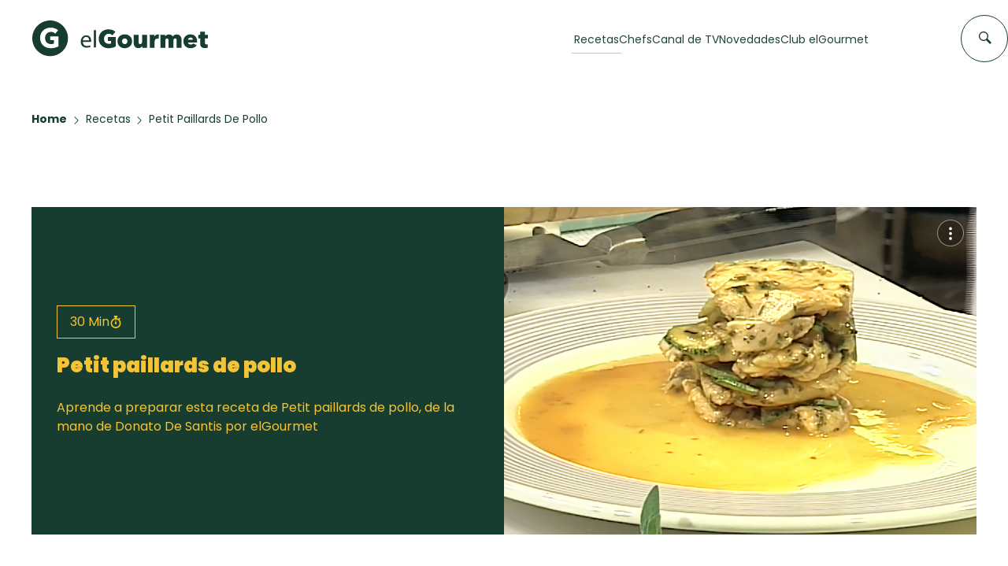

--- FILE ---
content_type: text/plain;charset=UTF-8
request_url: https://c.pub.network/v2/c
body_size: -259
content:
9c567e92-2635-4ee6-a26f-16304a086a53

--- FILE ---
content_type: text/plain;charset=UTF-8
request_url: https://c.pub.network/v2/c
body_size: -112
content:
c4af1d96-401d-4dc1-ad40-ad6bb5b30c37